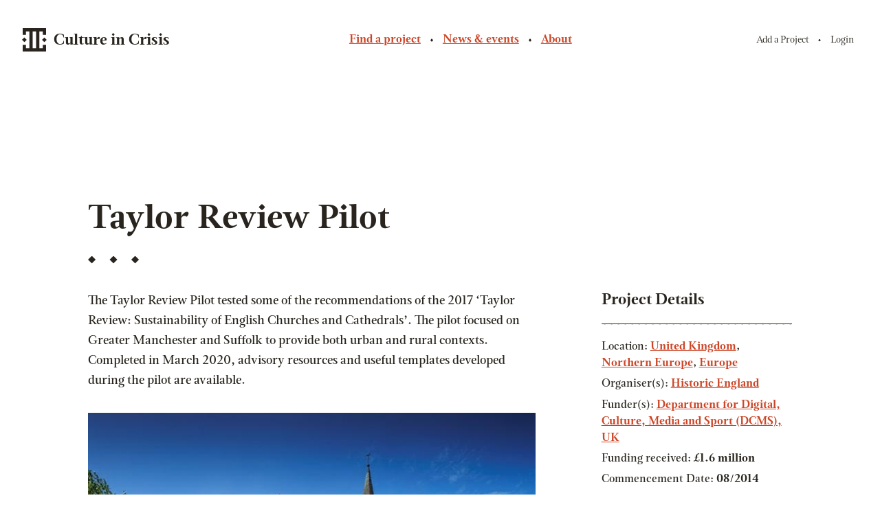

--- FILE ---
content_type: text/html; charset=UTF-8
request_url: https://cultureincrisis.org/projects/taylor-review-pilot
body_size: 5951
content:
<!DOCTYPE html>
<html lang="en" class="no-js">
  <head>
    <meta charset="utf-8">
    <meta name="viewport" content="width=device-width, initial-scale=1.0">
    <link rel="dns-prefetch" href="https://s3.eu-west-1.amazonaws.com">
    <link rel="dns-prefetch" href="https://use.typekit.net">
    <link rel="icon" href="/favicon.png" type="image/png">
    <script src="https://use.typekit.net/zjk2aif.js"></script>
    <script>try{Typekit.load();}catch(e){}</script>                  
      <title>Taylor Review Pilot | Culture in Crisis</title>
      <meta type="description" content="The Taylor Review Pilot tested some of the recommendations of the 2017 ‘Taylor Review: Sustainability of English Churches and Cathedrals’. The pilot focused on Greater Manchester and Suffolk to provide both urban and rural contexts. Completed in March 2020, advisory resources and useful templates developed during the pilot are available.">
      <meta property="og:url" content="https://cultureincrisis.org/projects/taylor-review-pilot" />
      <meta property="og:type" content="website" />
      <meta property="og:title" content="Taylor Review Pilot | Culture in Crisis" />
      <meta property="og:image" content="https://s3.eu-west-1.amazonaws.com/vanda-cinc-assets-production/projectImages/_1200x600_crop_center-center_75_none/Taylor-Review-1_St-Lukes-Salford.jpg" />
      <meta property="og:image:width" content="1200" />
      <meta property="og:image:height" content="600" />
      <meta property="og:description" content="The Taylor Review Pilot tested some of the recommendations of the 2017 ‘Taylor Review: Sustainability of English Churches and Cathedrals’. The pilot focused on Greater Manchester and Suffolk to provide both urban and rural contexts. Completed in March 2020, advisory resources and useful templates developed during the pilot are available." />
      <meta property="og:site_name" content="Culture in Crisis" />
      <meta property="og:locale" content="en_GB" />
      <meta property="og:locale:alternate" content="en_GB" />

      <meta name="twitter:card" content="summary_large_image" />
      <meta name="twitter:site" content="" />
      <meta name="twitter:url" content="https://cultureincrisis.org/projects/taylor-review-pilot" />
      <meta name="twitter:title" content="Taylor Review Pilot | Culture in Crisis" />
      <meta name="twitter:description" content="The Taylor Review Pilot tested some of the recommendations of the 2017 ‘Taylor Review: Sustainability of English Churches and Cathedrals’. The pilot focused on Greater Manchester and Suffolk to provide both urban and rural contexts. Completed in March 2020, advisory resources and useful templates developed during the pilot are available." />
      <meta name="twitter:image" content="https://s3.eu-west-1.amazonaws.com/vanda-cinc-assets-production/projectImages/_800x418_crop_center-center_75_none/Taylor-Review-1_St-Lukes-Salford.jpg" />
        <meta name="referrer" content="no-referrer-when-downgrade" /> 
    
        <link rel="stylesheet" href="https://use.typekit.net/zjk2aif.css">
    
         <script type="module">!function(){const e=document.createElement("link").relList;if(!(e&&e.supports&&e.supports("modulepreload"))){for(const e of document.querySelectorAll('link[rel="modulepreload"]'))r(e);new MutationObserver((e=>{for(const o of e)if("childList"===o.type)for(const e of o.addedNodes)if("LINK"===e.tagName&&"modulepreload"===e.rel)r(e);else if(e.querySelectorAll)for(const o of e.querySelectorAll("link[rel=modulepreload]"))r(o)})).observe(document,{childList:!0,subtree:!0})}function r(e){if(e.ep)return;e.ep=!0;const r=function(e){const r={};return e.integrity&&(r.integrity=e.integrity),e.referrerpolicy&&(r.referrerPolicy=e.referrerpolicy),"use-credentials"===e.crossorigin?r.credentials="include":"anonymous"===e.crossorigin?r.credentials="omit":r.credentials="same-origin",r}(e);fetch(e.href,r)}}();</script>
<script type="module" src="https://cultureincrisis.org/dist/app-I8kEnog0.js" crossorigin onload="e=new CustomEvent(&#039;vite-script-loaded&#039;, {detail:{path: &#039;src/main.js&#039;}});document.dispatchEvent(e);"></script>
<link href="https://cultureincrisis.org/dist/app-CfSOCHhY.css" rel="stylesheet">
    
    <script>
      window.APP = {
        modules: {},
        addModule: function(name, config) {
          this.modules[name] = this.modules[name] || [];
          this.modules[name].push(config);
        },
        DEBUG: 0,
        CONFIG: {
          DEBUG_EVENTS: false,
          SEARCH: {
            SELECTORS: {
              CONTAINER: '#search-container',
            },
            SHOW_SEARCH_ON_INIT: true,
            PLACEHOLDER_IMAGE_URL: "/dist/img/placeholder-image.png",
            INDEX_NAME: "production_projects",
            ALGOLIA: {
              APPLICATION_ID: "USNO7A1467",
              SEARCH_API_KEY:  "070530e63c951f55a0722dd27dab48d3",
            },
          },
        },
      };
      (function(){
        var docEl = document.documentElement;
        docEl.classList.remove('no-js');
        docEl.classList.add('js', 'js-loading');
      }());
    </script>
    
  </head>

  <body class="antialiased font-serif min-w-min text-black">
                  <header class="py-6 m-header md:py-10" role="banner">
  <div class="container">
    <div class="flex flex-wrap items-center text-center md:justify-between md:text-left">

      <div class="w-full pb-5 mb-5 text-center border-b md:w-auto md:pb-0 md:mb-0 border-grey-light md:border-b-0">
                  <a class="no-underline transition" href="/" title="Go to homepage">
            



<svg class="logo h-7 w-7 md:h-9 md:w-9 mr-2 inline-block align-middle text-black" viewBox="0 0 35 35">
  <use xlink:href="#icon-logo" />
</svg>
<span class="text-lg md:text-xl h-reset h-trim font-bold inline-block align-middle mt-1 text-black">Culture in Crisis</span>
          </a>
              </div>

      <div class="w-full md:w-auto md:text-right">
        <nav>
          <ul class="flex flex-wrap items-center justify-center -mx-1 sm:-mx-2">
            <li class="flex items-center">
              <a class="link--nav " href="/">Find a project</a>
              

<svg class="text-black h-2 w-2 px-px mx-1 sm:mx-2" viewBox="0 0 5 5">
  <use xlink:href="#icon-diamond" />
</svg>
            </li>
            <li class="flex items-center">
              <a class="link--nav block " href="/news-and-events">News & events</a>
              

<svg class="text-black h-2 w-2 px-px mx-1 sm:mx-2" viewBox="0 0 5 5">
  <use xlink:href="#icon-diamond" />
</svg>
            </li>
                        <li class="flex items-center">
              <a class="link--nav block " href="/about">About</a>
            </li>
          </ul>
        </nav>
      </div>
      <div class="w-full mt-2 text-center md:w-auto md:text-right md:mt-0">
        <nav>
          <ul class="flex flex-wrap items-center justify-center">
            <li class="flex items-center w-1/2 md:w-auto ">
              <a class="link--nav font-normal border border-white md:border-0 bg-grey md:bg-white p-2 text-sm no-underline ml-0 w-full text-black" href="/projects/add">Add a Project</a>
              

<svg class="hidden md:block text-black h-2 w-2 px-px mx-1 sm:mx-2" viewBox="0 0 5 5">
  <use xlink:href="#icon-diamond" />
</svg>
            </li>
            <li class="flex flex-wrap items-center justify-center w-1/2 md:justify-right md:w-auto">
              <a class="link--nav font-normal border border-white md:border-0 bg-grey md:bg-white text-sm  no-underline ml-0 p-2 w-full text-black" href="/account/login">Login</a>
            </li>
                      </ul>
        </nav>
      </div>
    </div>
  </div>
</header>
            <main id="app">
                        <div class="md:mx-5 xl:mx-8">
          <div class="m-hero-page w-full py-12 md:py-16">
            <div class="container">
                          </div>
          </div>
        </div>
            <div class="container">
        <div class="md:px-12 xl:px-24 py-12">
                <div class="flex flex-wrap md:-mx-8 xl:-mx-12 flex-col-reverse md:flex-row">
      <div class="w-full lg:w-2/3 md:px-8 xl:px-12">
        

<div class="mb-12 md:mb-10">
  <span class="h1 page-title h-trim mb-10 md:mb-6">Taylor Review Pilot</span>
  

<svg class="mt-6 text-black h-3 w-20" viewBox="0 0 80 12">
  <use xlink:href="#icon-diamonds" />
</svg>
</div>
      </div>
    </div>
    <div class="flex flex-wrap md:-mx-8 xl:-mx-12 flex-col-reverse md:flex-row">
      <div class="w-full md:w-2/3 md:px-8 xl:px-12">
        <p class="text-lg font-medium">The Taylor Review Pilot tested some of the recommendations of the 2017 ‘Taylor Review: Sustainability of English Churches and Cathedrals’. The pilot focused on Greater Manchester and Suffolk to provide both urban and rural contexts. Completed in March 2020, advisory resources and useful templates developed during the pilot are available.</p>
                      


  <div class="m-carousel mb-6" id="project-carousel-59521">
    <div class="mb-2">
      <img src="https://s3.eu-west-1.amazonaws.com/vanda-cinc-assets-production/projectImages/_650x500_crop_center-center_75_none/Taylor-Review-1_St-Lukes-Salford.jpg" class="w-full" />
    </div>
          <div class="flex flex-wrap -mx-1">
                  <a href="https://s3.eu-west-1.amazonaws.com/vanda-cinc-assets-production/projectImages/_650x500_crop_center-center_75_none/Taylor-Review-1_St-Lukes-Salford.jpg" class="w-1/3 lg:w-1/4 px-1">
            <img src="https://s3.eu-west-1.amazonaws.com/vanda-cinc-assets-production/projectImages/_300x200_crop_center-center_75_none/Taylor-Review-1_St-Lukes-Salford.jpg" class="w-full " />
          </a>
                  <a href="https://s3.eu-west-1.amazonaws.com/vanda-cinc-assets-production/projectImages/_650x500_crop_center-center_75_none/Taylor-Review-3_Places-of-Worship-Wider-Community-Workshop.jpg" class="w-1/3 lg:w-1/4 px-1">
            <img src="https://s3.eu-west-1.amazonaws.com/vanda-cinc-assets-production/projectImages/_300x200_crop_center-center_75_none/Taylor-Review-3_Places-of-Worship-Wider-Community-Workshop.jpg" class="w-full opacity-50" />
          </a>
                  <a href="https://s3.eu-west-1.amazonaws.com/vanda-cinc-assets-production/projectImages/_650x500_crop_center-center_75_none/Taylor-Review-2_Training-Session-at-St-Mary-Rickinghall.jpg" class="w-1/3 lg:w-1/4 px-1">
            <img src="https://s3.eu-west-1.amazonaws.com/vanda-cinc-assets-production/projectImages/_300x200_crop_center-center_75_none/Taylor-Review-2_Training-Session-at-St-Mary-Rickinghall.jpg" class="w-full opacity-50" />
          </a>
              </div>
      <script>
        (function(APP){
          APP.addModule('slideshow', {
            el: '#project-carousel-59521',
            items: [{"title":"Taylor Review 1 St Lukes Salford","small":"https:\/\/s3.eu-west-1.amazonaws.com\/vanda-cinc-assets-production\/projectImages\/_300x200_crop_center-center_75_none\/Taylor-Review-1_St-Lukes-Salford.jpg","large":"https:\/\/s3.eu-west-1.amazonaws.com\/vanda-cinc-assets-production\/projectImages\/_650x500_crop_center-center_75_none\/Taylor-Review-1_St-Lukes-Salford.jpg"},{"title":"Taylor Review 3 Places of Worship Wider Community Workshop","small":"https:\/\/s3.eu-west-1.amazonaws.com\/vanda-cinc-assets-production\/projectImages\/_300x200_crop_center-center_75_none\/Taylor-Review-3_Places-of-Worship-Wider-Community-Workshop.jpg","large":"https:\/\/s3.eu-west-1.amazonaws.com\/vanda-cinc-assets-production\/projectImages\/_650x500_crop_center-center_75_none\/Taylor-Review-3_Places-of-Worship-Wider-Community-Workshop.jpg"},{"title":"Taylor Review 2 Training Session at St Mary Rickinghall","small":"https:\/\/s3.eu-west-1.amazonaws.com\/vanda-cinc-assets-production\/projectImages\/_300x200_crop_center-center_75_none\/Taylor-Review-2_Training-Session-at-St-Mary-Rickinghall.jpg","large":"https:\/\/s3.eu-west-1.amazonaws.com\/vanda-cinc-assets-production\/projectImages\/_650x500_crop_center-center_75_none\/Taylor-Review-2_Training-Session-at-St-Mary-Rickinghall.jpg"}],
          });
        }(window.APP));
      </script>
      </div>
                    <div class="trim pretty mb-3">
            <table><tbody><tr><td height="303" width="927">Funded by the Department for Digital, Culture, Media and Sport and managed by Historic England, the Taylor Review Pilot ran from September 2018 to March 2020. It had five key strands:<br /><br />
 •	Support and advice from a Community Development Adviser<br /><br />
 •	Support and advice from a Fabric Support Officer<br /><br />
 •	16 workshops focusing on four different topics: maintenance, community engagement, project management, and advanced fundraising and business planning<br /><br />
 •	A Minor Repairs Fund for minor repairs or maintenance works<br /><br />
 •	Evaluation of the success of the pilot as a possible solution to some of the issues identified in The Taylor Review<br /><br />
 The pilot was open to all faith groups who manage listed places of worship and met the eligibility criteria. The Community Development Advisers helped congregations to increase engagement beyond the worshipping community in both urban and rural contexts. The Fabric Support Officers provided advice and guidance about maintenance and repair of historic fabric. <br /><br />
 The workshops promoted best practice in the maintenance of historic buildings and explored the value of developing strong links with local communities. The minor repairs fund aimed to address the physical deterioration of historic fabric by encouraging a ‘stitch in time’ approach to undertaking maintenance tasks or commissioning minor repairs.<br /></td>

 </tr></tbody></table>
          </div>

                      <div>
              
<a class="btn  "
  href="https://historicengland.org.uk/advice/caring-for-heritage/places-of-worship/churches-sustainability-review/"
       >
    <div class="flex items-center justify-center">
      

<svg class="btn__icon" viewBox="0 0 6 13">
  <use xlink:href="#icon-arrow" />
</svg>
      <div class="w-auto pt-1">
        <span class="mt-2 leading-tight">
          Project Website
        </span>
      </div>
    </div>
    </a>
            </div>
                  </div>

        <div class="w-full md:w-1/3 md:px-8 xl:px-12 mb-12 md:mb-0">
          <h4 class="h-trim">Project Details</h4>

          <div class="py-1 md:py-0">
            <hr class="hr" />
          </div>

          <div class="mb-4 md:mb-8">
            <span class="mb-2 block font-medium">Location:              <a href="https://cultureincrisis.org/europe/northern-europe/united-kingdom" class="text-red font-bold">United Kingdom</a>,               <a href="https://cultureincrisis.org/europe/northern-europe" class="text-red font-bold">Northern Europe</a>,               <a href="https://cultureincrisis.org/europe" class="text-red font-bold">Europe</a></span>

            <span class="mb-2 block font-medium">Organiser(s):
              <a href="https://cultureincrisis.org/organisations/historic-england" class="text-red font-bold">Historic England</a></span>

            
            <span class="mb-2 block font-medium">Funder(s):
              <a href="https://cultureincrisis.org/organisations/department-for-digital-culture-media-and-sport-dcms-uk" class="text-red font-bold">Department for Digital, Culture, Media and Sport (DCMS), UK</a></span>

                          <span class="mb-2 block font-medium">Funding received: <span class="font-bold">£1.6 million</span></span>
            
                          <span class="mb-2 block font-medium">Commencement Date: <span class="font-bold">08/2014</span></span>
            
                          <span class="mb-2 block font-medium">Project Status: <span class="font-bold">Completed</span></span>
                      </div>

                    <a href="/account/login" class="link--fancy">Project owner? Update this project</a>

          <div class="py-1 md:py-0">
            <hr class="hr" />
          </div>
        </div>
      </div>
    </div>
    <hr />
  </div>

  <div class="container">
    <div class="md:px-12 xl:px-24 overflow-x-hidden">
      <hr class="hr" />
    </div>
  </div>

  <div class="container">
    <div class="md:px-12 xl:px-24 pt-12 pb-8 overflow-x-hidden">
      <h2>Related Projects</h2>

      <div class="flex flex-wrap items-top lg:-mx-8 mb-8 md:mb-20">

        
        
                  <div class="w-full lg:w-1/3 lg:px-8 mb-12">
            <div class="m-teaser m-teaser--top">
              <a class="mb-5 w-full no-underline block" href="https://cultureincrisis.org/projects/conservation-of-climate-change-endangered-cultural-furniture-industry-heritage-in-damietta-egypt-chide">
                                  <img
                    src="https://s3.eu-west-1.amazonaws.com/vanda-cinc-assets-production/projectImages/_300x200_crop_center-center_75_none/CHIDE-Featured-Image.jpg"
                    alt="CHIDE Featured Image"
                    class="w-full"
                  />
                              </a>

              <h3 class="h4"><a class="no-underline" href="https://cultureincrisis.org/projects/conservation-of-climate-change-endangered-cultural-furniture-industry-heritage-in-damietta-egypt-chide">Conservation of Climate Change Endangered Cultural Furniture Industry Heritage in Damietta, Egypt-CHIDE</a></h3>

              <p>Since the early 20th century, Damietta&#039;s craft furniture industry has succeeded due to working norms and networks characterized by enduring values of trust. Currently, this im…</p>

              <a href="https://cultureincrisis.org/projects/conservation-of-climate-change-endangered-cultural-furniture-industry-heritage-in-damietta-egypt-chide" class="link--fancy">Explore project</a>
            </div>
          </div>
                  <div class="w-full lg:w-1/3 lg:px-8 mb-12">
            <div class="m-teaser m-teaser--top">
              <a class="mb-5 w-full no-underline block" href="https://cultureincrisis.org/projects/heritage-stimulus-fund-and-the-culture-recovery-fund-for-heritage">
                                  <img
                    src="https://s3.eu-west-1.amazonaws.com/vanda-cinc-assets-production/projectImages/_300x200_crop_center-center_75_none/Culture-Recovery-Fund-1_Roundhouse-Birmingham.jpg"
                    alt="Culture Recovery Fund 1 Roundhouse Birmingham"
                    class="w-full"
                  />
                              </a>

              <h3 class="h4"><a class="no-underline" href="https://cultureincrisis.org/projects/heritage-stimulus-fund-and-the-culture-recovery-fund-for-heritage">Heritage Stimulus Fund and the Culture Recovery Fund for Heritage</a></h3>

              <p>Historic England distributed £138 million to organisations in England, as part of £1.57 billion rescue package to safeguard cultural and heritage organisations from the econom…</p>

              <a href="https://cultureincrisis.org/projects/heritage-stimulus-fund-and-the-culture-recovery-fund-for-heritage" class="link--fancy">Explore project</a>
            </div>
          </div>
                  <div class="w-full lg:w-1/3 lg:px-8 mb-12">
            <div class="m-teaser m-teaser--top">
              <a class="mb-5 w-full no-underline block" href="https://cultureincrisis.org/projects/taylor-review-pilot">
                                  <img
                    src="https://s3.eu-west-1.amazonaws.com/vanda-cinc-assets-production/projectImages/_300x200_crop_center-center_75_none/Taylor-Review-1_St-Lukes-Salford.jpg"
                    alt="Taylor Review 1 St Lukes Salford"
                    class="w-full"
                  />
                              </a>

              <h3 class="h4"><a class="no-underline" href="https://cultureincrisis.org/projects/taylor-review-pilot">Taylor Review Pilot</a></h3>

              <p>The Taylor Review Pilot tested some of the recommendations of the 2017 ‘Taylor Review: Sustainability of English Churches and Cathedrals’. The pilot focused on Greater Manches…</p>

              <a href="https://cultureincrisis.org/projects/taylor-review-pilot" class="link--fancy">Explore project</a>
            </div>
          </div>
              </div>
    </div>
  </div>
        </div>
      </div>
        </main>
              <footer role="contentinfo" class="md:mx-5 md:mb-5 xl:mx-8 xl:mb-8">
  <div class="bg-black py-14 md:py-24">
    <div class="container">
      <div class="flex flex-wrap mb-5 md:mb-12">
        <div class="w-full md:w-auto">
          



<svg class="logo h-7 w-7 md:h-9 md:w-9 mr-2 inline-block align-middle text-white" viewBox="0 0 35 35">
  <use xlink:href="#icon-logo" />
</svg>
<span class="text-lg md:text-xl h-reset h-trim font-bold inline-block align-middle mt-1 text-white">Culture in Crisis</span>
        </div>
        <div class="w-full md:w-auto md:ml-auto md:text-right hidden md:block">
          <nav class="md:mt-2">
            <ul class="flex flex-wrap items-center justify-start md:justify-end md:mt-2">
              <li class="flex items-center">
                <a class="font-bold text-white block md:px-1 my-2 md:my-0 md:mx-2 text-base hover:text-coral focus:text-coral" href="https://cultureincrisis.org/privacy-policy" title="Privacy Notice">Privacy Notice</a>
                

<svg class="text-white h-2 w-2 px-px mx-2" viewBox="0 0 5 5">
  <use xlink:href="#icon-diamond" />
</svg>
              </li>
              <li class="flex items-center">
                <a class="font-bold text-white block md:px-1 my-2 md:my-0 md:mx-2 text-base hover:text-coral focus:text-coral" href="https://cultureincrisis.org/cookie-policy" title="Cookies">Cookie policy</a>
                

<svg class="text-white h-2 w-2 px-px mx-2" viewBox="0 0 5 5">
  <use xlink:href="#icon-diamond" />
</svg>
              </li>
              <li>
                <a class="font-bold text-white block md:px-1 my-2 md:my-0 md:mx-2 text-base hover:text-coral focus:text-coral" href="https://cultureincrisis.org/terms-of-use" title="Terms of use">Terms of use</a>
              </li>
            </ul>
          </nav>
        </div>
      </div>

      <div class="flex flex-wrap">
        <div class="w-full md:flex-1 mb-4 md:mb-0">
          <small class="text-base md:text-sm text-white">Culture in Crisis is an affiliated programme of the <a href="https://www.vam.ac.uk/" target="_blank" rel="noopener" class="hover:text-coral focus:text-coral">Victoria &amp; Albert&nbsp;Museum</a>.</small>

          <span class="mt-4 text-base md:text-sm text-white align-middle hidden md:block">
            Made by
            <a href="https://madebykind.com" target="_blank" rel="noopener" class="inline-block align-middle">
              

<svg class="text-white hover:text-coral focus:text-coral h-8 w-10 ml-1" viewBox="0 0 200 140">
  <use xlink:href="#icon-kind-logo" />
</svg>
              <span class="sr-only">Kind - The strategic digital agency for socially responsible brands</span>
            </a>
          </span>
        </div>

        <nav class="md:hidden">
          <ul class="flex flex-wrap items-center justify-start">
            <li class="flex items-center">
              <a class="font-bold text-sm text-white block md:px-1 my-2 md:my-0 md:mx-2 hover:text-coral focus:text-coral" href="https://cultureincrisis.org/privacy-policy">Privacy policy</a>
              

<svg class="text-white h-2 w-2 px-px mx-2" viewBox="0 0 5 5">
  <use xlink:href="#icon-diamond" />
</svg>
            </li>
            <li class="flex items-center">
              <a class="font-bold text-sm text-white block md:px-1 my-2 md:my-0 md:mx-2 hover:text-coral focus:text-coral" href="https://cultureincrisis.org/cookie-policy">Cookie Policy</a>
              

<svg class="text-white h-2 w-2 px-px mx-2" viewBox="0 0 5 5">
  <use xlink:href="#icon-diamond" />
</svg>
            </li>
            <li>
              <a class="font-bold text-sm text-white block md:px-1 my-2 md:my-0 md:mx-2 hover:text-coral focus:text-coral" href="https://cultureincrisis.org/terms-of-use">Terms of use</a>
            </li>
          </ul>
        </nav>

        <div class="w-full flex flex-wrap items-center justify-start my-5 md:hidden" aria-hidden="true">
                      <div class="flex-1">
              

<svg class="text-white h-1 w-1 md:hidden" viewBox="0 0 5 5">
  <use xlink:href="#icon-diamond" />
</svg>
          </div>
                      <div class="flex-1">
              

<svg class="text-white h-1 w-1 md:hidden" viewBox="0 0 5 5">
  <use xlink:href="#icon-diamond" />
</svg>
          </div>
                      <div class="flex-1">
              

<svg class="text-white h-1 w-1 md:hidden" viewBox="0 0 5 5">
  <use xlink:href="#icon-diamond" />
</svg>
          </div>
                      <div class="flex-1">
              

<svg class="text-white h-1 w-1 md:hidden" viewBox="0 0 5 5">
  <use xlink:href="#icon-diamond" />
</svg>
          </div>
                      <div class="flex-1">
              

<svg class="text-white h-1 w-1 md:hidden" viewBox="0 0 5 5">
  <use xlink:href="#icon-diamond" />
</svg>
          </div>
                      <div class="flex-1">
              

<svg class="text-white h-1 w-1 md:hidden" viewBox="0 0 5 5">
  <use xlink:href="#icon-diamond" />
</svg>
          </div>
                      <div class="flex-1">
              

<svg class="text-white h-1 w-1 md:hidden" viewBox="0 0 5 5">
  <use xlink:href="#icon-diamond" />
</svg>
          </div>
                      <div class="flex-1">
              

<svg class="text-white h-1 w-1 md:hidden" viewBox="0 0 5 5">
  <use xlink:href="#icon-diamond" />
</svg>
          </div>
                      <div class="flex-1">
              

<svg class="text-white h-1 w-1 md:hidden" viewBox="0 0 5 5">
  <use xlink:href="#icon-diamond" />
</svg>
          </div>
                      <div class="flex-1">
              

<svg class="text-white h-1 w-1 md:hidden" viewBox="0 0 5 5">
  <use xlink:href="#icon-diamond" />
</svg>
          </div>
                      <div class="flex-1">
              

<svg class="text-white h-1 w-1 md:hidden" viewBox="0 0 5 5">
  <use xlink:href="#icon-diamond" />
</svg>
          </div>
                      <div class="flex-1">
              

<svg class="text-white h-1 w-1 md:hidden" viewBox="0 0 5 5">
  <use xlink:href="#icon-diamond" />
</svg>
          </div>
                      <div class="flex-1">
              

<svg class="text-white h-1 w-1 md:hidden" viewBox="0 0 5 5">
  <use xlink:href="#icon-diamond" />
</svg>
          </div>
                      <div class="flex-1">
              

<svg class="text-white h-1 w-1 md:hidden" viewBox="0 0 5 5">
  <use xlink:href="#icon-diamond" />
</svg>
          </div>
                      <div class="flex-1">
              

<svg class="text-white h-1 w-1 md:hidden" viewBox="0 0 5 5">
  <use xlink:href="#icon-diamond" />
</svg>
          </div>
                      <div class="flex-1">
              

<svg class="text-white h-1 w-1 md:hidden" viewBox="0 0 5 5">
  <use xlink:href="#icon-diamond" />
</svg>
          </div>
                      <div class="flex-1">
              

<svg class="text-white h-1 w-1 md:hidden" viewBox="0 0 5 5">
  <use xlink:href="#icon-diamond" />
</svg>
          </div>
                      <div class="flex-1">
              

<svg class="text-white h-1 w-1 md:hidden" viewBox="0 0 5 5">
  <use xlink:href="#icon-diamond" />
</svg>
          </div>
                      <div class="flex-1">
              

<svg class="text-white h-1 w-1 md:hidden" viewBox="0 0 5 5">
  <use xlink:href="#icon-diamond" />
</svg>
          </div>
                      <div class="flex-1">
              

<svg class="text-white h-1 w-1 md:hidden" viewBox="0 0 5 5">
  <use xlink:href="#icon-diamond" />
</svg>
          </div>
                      <div class="flex-1">
              

<svg class="text-white h-1 w-1 md:hidden" viewBox="0 0 5 5">
  <use xlink:href="#icon-diamond" />
</svg>
          </div>
                  </div>

        <div class="w-full md:flex-1 md:ml-auto md:text-right">
          <small class="text-sm text-white">&copy; Victoria &amp; Albert Museum, London&nbsp;2026</small>

          <span class="block mt-4 text-sm text-white align-middle md:hidden">
            Made by
            <a href="https://madebykind.com" target="_blank" rel="noopener" class="inline-block align-middle">
              

<svg class="text-white hover:text-coral focus:text-coral w-8 h-5 ml-1" viewBox="0 0 200 140">
  <use xlink:href="#icon-kind-logo" />
</svg>
              <span class="sr-only">Kind - The strategic digital agency for socially responsible brands</span>
            </a>
          </span>
        </div>
      </div>
    </div>
  </div>
</footer>
          
          <script>(function(w,d,s,l,i){w[l]=w[l]||[];w[l].push({'gtm.start':
            new Date().getTime(),event:'gtm.js'});var f=d.getElementsByTagName(s)[0],
          j=d.createElement(s),dl=l!='dataLayer'?'&l='+l:'';j.async=true;j.src=
          'https://www.googletagmanager.com/gtm.js?id='+i+dl;f.parentNode.insertBefore(j,f);
        })(window,document,'script','dataLayer','GTM-MXNB23X');</script>
      <noscript><iframe src="https://www.googletagmanager.com/ns.html?id=GTM-MXNB23X"
                        height="0" width="0" style="display:none;visibility:hidden"></iframe></noscript>
      </body>
</html>
